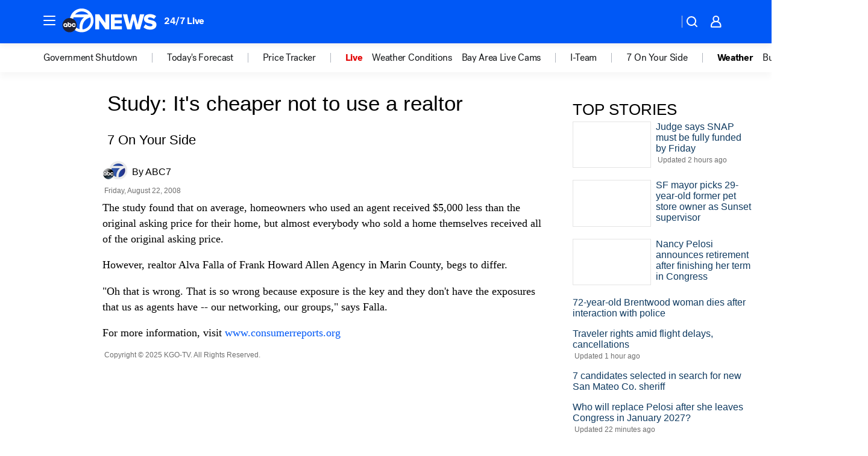

--- FILE ---
content_type: application/javascript
request_url: https://prod.gatekeeper.us-abc.symphony.edgedatg.go.com/vp2/ws/utils/2021/geo/video/geolocation/203/001/gt/-1.jsonp
body_size: 1068
content:
{"ver":"2021","device":"001","brand":"203","xmlns":"https://abc.go.com/vp2/ws/xmlns","user":{"allowed":true,"ip":"3.21.21.49","proxy":"hosting","bandwidth":"broadband","zipcode":"43230","city":"columbus","state":"oh","country":"usa","isp":"amazon technologies inc.","distributionChannel":"2","org":"amazon technologies inc.","useragent":"Mozilla/5.0 (Macintosh; Intel Mac OS X 10_15_7) AppleWebKit/537.36 (KHTML, like Gecko) Chrome/131.0.0.0 Safari/537.36; ClaudeBot/1.0; +claudebot@anthropic.com)","time":"Thu, 6 Nov 2025 18:53:01 -0500","xff":{"ip":"3.21.21.49, 18.68.21.105, 172.18.42.205"},"id":"2B5625E0-183E-476F-BD6D-18B21D976C1F"},"affiliates":{"affiliate":[{"name":"WSYX","logo":"https://cdn1.edgedatg.com/aws/v2/abc/Live/video/13877091/1ba6f58005365daed202fccf8ab4df07/284x160-Q75_1ba6f58005365daed202fccf8ab4df07.png","dma":"COLUMBUS, OH","rank":"34","id":"WSYX","event":{"url":{"callback":"event_flat_file","value":"https://liveeventsfeed.abc.go.com/wsyx.json"},"refresh":{"unit":"second","value":"300"}}}],"count":1},"server":{"time":"Thu, 6 Nov 2025 23:53:01 +0000"}}